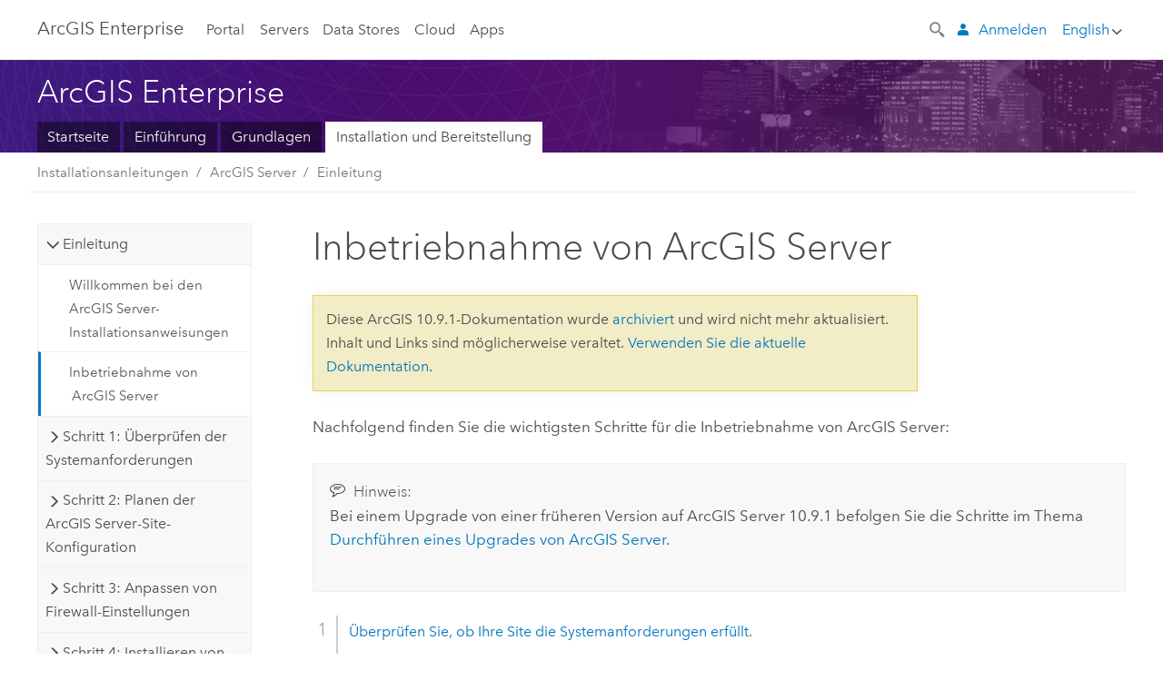

--- FILE ---
content_type: application/javascript
request_url: https://enterprise.arcgis.com/de/server/10.9.1/install/windows/630.js
body_size: 14444
content:
;(function (){
          treedata = (window.treedata || {});
          treedata.data["root_630"]  = {  
              "parent" : "",
              "children" : ["630_h0","630_h1","630_h2","630_h6","630_h7","630_h8","630_h9","630_h10","630_h11","630_h12","630_h13","630_h14","630_h15","630_h16","630_h17"]
            },
treedata.data["630_h0"]  = { 
              "parent" : "root_630",
              "label" : "Einleitung",
              "children" : ["630_2","630_47"]
            }
            ,
treedata.data["630_2"]  = {
            "parent" : "630_h0",
            "label" : "Willkommen bei den ArcGIS Server-Installationsanweisungen",
            "url" : "/de/server/10.9.1/install/windows/welcome-to-the-arcgis-for-server-install-guide.htm"
            
          },
treedata.data["630_47"]  = {
            "parent" : "630_h0",
            "label" : "Inbetriebnahme von ArcGIS Server",
            "url" : "/de/server/10.9.1/install/windows/steps-to-get-arcgis-for-server-up-and-running.htm"
            
          },
treedata.data["630_h1"]  = { 
              "parent" : "root_630",
              "label" : "Schritt 1: Überprüfen der Systemanforderungen",
              "children" : ["630_91","630_13"]
            }
            ,
treedata.data["630_91"]  = {
            "parent" : "630_h1",
            "label" : "Systemanforderungen für ArcGIS Server",
            "url" : "/de/server/10.9.1/install/windows/server-sys-req-link.htm"
            
          },
treedata.data["630_13"]  = {
            "parent" : "630_h1",
            "label" : "Anfordern einer Autorisierungsdatei",
            "url" : "/de/server/10.9.1/install/windows/reusable-obtain-an-authorization-file.htm"
            
          },
treedata.data["630_h2"]  = { 
              "parent" : "root_630",
              "label" : "Schritt 2: Planen der ArcGIS Server-Site-Konfiguration",
              "children" : ["630_41","630_h3","630_h4","630_h5","630_90","630_17"]
            }
            ,
treedata.data["630_41"]  = {
            "parent" : "630_h2",
            "label" : "Bereitstellungsszenarien",
            "url" : "/de/server/10.9.1/install/windows/deployment-scenarios.htm"
            
          },
treedata.data["630_h3"]  = { 
              "parent" : "630_h2",
              "label" : "Konfigurationen für Sites mit einem einzelnen Computer",
              "children" : ["630_81","630_77","630_78","630_82"]
            }
            ,
treedata.data["630_81"]  = {
            "parent" : "630_h3",
            "label" : "Bereitstellungen auf einem Computer",
            "url" : "/de/server/10.9.1/install/windows/single-machine-deployment.htm"
            
          },
treedata.data["630_77"]  = {
            "parent" : "630_h3",
            "label" : "Bereitstellung auf einem einzelnen Computer mit Reverseproxyserver",
            "url" : "/de/server/10.9.1/install/windows/single-machine-deployment-with-reverse-proxy-server.htm"
            
          },
treedata.data["630_78"]  = {
            "parent" : "630_h3",
            "label" : "Bereitstellung von einem einzelnen Computer mit hoher Verfügbarkeit (Aktiv/Passiv)",
            "url" : "/de/server/10.9.1/install/windows/single-machine-high-availability-active-passive-deployment.htm"
            
          },
treedata.data["630_82"]  = {
            "parent" : "630_h3",
            "label" : "Bereitstellung von einem einzelnen Computer mit hoher Verfügbarkeit (Aktiv/Aktiv)",
            "url" : "/de/server/10.9.1/install/windows/single-machine-high-availability-active-active-deployment.htm"
            
          },
treedata.data["630_h4"]  = { 
              "parent" : "630_h2",
              "label" : "Konfigurationen für Sites mit mehreren Computern",
              "children" : ["630_79","630_83"]
            }
            ,
treedata.data["630_79"]  = {
            "parent" : "630_h4",
            "label" : "Bereitstellungen auf mehreren Computern mit ArcGIS Web Adaptor",
            "url" : "/de/server/10.9.1/install/windows/multiple-machine-deployment-with-arcgis-web-adaptor.htm"
            
          },
treedata.data["630_83"]  = {
            "parent" : "630_h4",
            "label" : "Bereitstellung auf mehreren Computern mit Load Balancer eines Drittanbieters",
            "url" : "/de/server/10.9.1/install/windows/multiple-machine-deployment-with-third-party-load-balancer.htm"
            
          },
treedata.data["630_h5"]  = { 
              "parent" : "630_h2",
              "label" : "Virtualisierung und ArcGIS Server",
              "children" : ["630_87","630_88"]
            }
            ,
treedata.data["630_87"]  = {
            "parent" : "630_h5",
            "label" : "Bereitstellen von ArcGIS Server auf virtualisierter Hardware",
            "url" : "/de/server/10.9.1/install/windows/virtualization-and-arcgis-server.htm"
            
          },
treedata.data["630_88"]  = {
            "parent" : "630_h5",
            "label" : "Bereitstellen einer ArcGIS Server-Site in VMware",
            "url" : "/de/server/10.9.1/install/windows/deploying-an-arcgis-server-site-on-vmware.htm"
            
          },
treedata.data["630_90"]  = {
            "parent" : "630_h2",
            "label" : "Auswählen eines NAS-Geräts für ArcGIS Server",
            "url" : "/de/server/10.9.1/install/windows/choosing-a-nas-device.htm"
            
          },
treedata.data["630_17"]  = {
            "parent" : "630_h2",
            "label" : "Konfigurieren des ArcGIS Server-Kontos",
            "url" : "/de/server/10.9.1/install/windows/the-arcgis-server-account.htm"
            
          },
treedata.data["630_h6"]  = { 
              "parent" : "root_630",
              "label" : "Schritt 3: Anpassen von Firewall-Einstellungen",
              "children" : ["630_45"]
            }
            ,
treedata.data["630_45"]  = {
            "parent" : "630_h6",
            "label" : "Von ArcGIS Server verwendete Ports",
            "url" : "/de/server/10.9.1/install/windows/ports-used-by-arcgis-server.htm"
            
          },
treedata.data["630_h7"]  = { 
              "parent" : "root_630",
              "label" : "Schritt 4: Installieren von ArcGIS Server",
              "children" : ["630_5","630_46","630_4","630_33","630_14"]
            }
            ,
treedata.data["630_5"]  = {
            "parent" : "630_h7",
            "label" : "Installieren von ArcGIS Server auf einem Computer",
            "url" : "/de/server/10.9.1/install/windows/install-arcgis-server-on-one-machine.htm"
            
          },
treedata.data["630_46"]  = {
            "parent" : "630_h7",
            "label" : "Installieren von ArcGIS Server auf mehreren Computern",
            "url" : "/de/server/10.9.1/install/windows/installing-arcgis-for-server-on-multiple-machines.htm"
            
          },
treedata.data["630_4"]  = {
            "parent" : "630_h7",
            "label" : "Automatisches Installieren von ArcGIS Server",
            "url" : "/de/server/10.9.1/install/windows/silently-install-arcgis-server.htm"
            
          },
treedata.data["630_33"]  = {
            "parent" : "630_h7",
            "label" : "Erweitern von einem ArcGIS Server-Computer auf mehrere Computer",
            "url" : "/de/server/10.9.1/install/windows/expanding-from-one-gis-server-to-multiple-gis-servers.htm"
            
          },
treedata.data["630_14"]  = {
            "parent" : "630_h7",
            "label" : "Autorisieren von ArcGIS Server",
            "url" : "/de/server/10.9.1/install/windows/authorize-arcgis-server.htm"
            
          },
treedata.data["630_h8"]  = { 
              "parent" : "root_630",
              "label" : "Schritt 5: Anmelden bei Manager",
              "children" : ["630_20","630_18","630_23"]
            }
            ,
treedata.data["630_20"]  = {
            "parent" : "630_h8",
            "label" : "Anmelden bei Manager",
            "url" : "/de/server/10.9.1/install/windows/log-in-to-manager.htm"
            
          },
treedata.data["630_18"]  = {
            "parent" : "630_h8",
            "label" : "Erstellen einer Site",
            "url" : "/de/server/10.9.1/install/windows/creating-a-new-site.htm"
            
          },
treedata.data["630_23"]  = {
            "parent" : "630_h8",
            "label" : "Herstellen einer Verbindung mit einer vorhandenen Site",
            "url" : "/de/server/10.9.1/install/windows/join-existing-site.htm"
            
          },
treedata.data["630_h9"]  = { 
              "parent" : "root_630",
              "label" : "Schritt 6: Installieren von ArcGIS Web Adaptor",
              "children" : ["630_26","630_95"]
            }
            ,
treedata.data["630_26"]  = {
            "parent" : "630_h9",
            "label" : "ArcGIS Web Adaptor",
            "url" : "/de/server/10.9.1/install/windows/about-the-arcgis-web-adaptor.htm"
            
          },
treedata.data["630_95"]  = {
            "parent" : "630_h9",
            "label" : "Konfigurieren von ArcGIS Web Adaptor",
            "url" : "/de/server/10.9.1/install/windows/arcgis-web-adaptor-link.htm"
            
          },
treedata.data["630_h10"]  = { 
              "parent" : "root_630",
              "label" : "Schritt 7: Verbinden mit dem Server",
              "children" : ["630_94"]
            }
            ,
treedata.data["630_94"]  = {
            "parent" : "630_h10",
            "label" : "Verbinden mit ArcGIS Server in ArcGIS Desktop",
            "url" : "/de/server/10.9.1/install/windows/connect-to-arcgis-server-from-arcgis-desktop.htm"
            
          },
treedata.data["630_h11"]  = { 
              "parent" : "root_630",
              "label" : "Schritt 8: Gewähren von Berechtigungen für Datenverzeichnisse",
              "children" : ["630_35"]
            }
            ,
treedata.data["630_35"]  = {
            "parent" : "630_h11",
            "label" : "Bereitstellen der Daten für ArcGIS Server",
            "url" : "/de/server/10.9.1/install/windows/making-your-data-accessible-to-arcgis-server.htm"
            
          },
treedata.data["630_h12"]  = { 
              "parent" : "root_630",
              "label" : "Schritt 9: Veröffentlichen von Services",
              "children" : ["630_34","630_96"]
            }
            ,
treedata.data["630_34"]  = {
            "parent" : "630_h12",
            "label" : "Veröffentlichen eines Service in ArcMap oder ArcCatalog",
            "url" : "/de/server/10.9.1/install/windows/how-to-publish-a-service.htm"
            
          },
treedata.data["630_96"]  = {
            "parent" : "630_h12",
            "label" : "Veröffentlichen von Services in ArcGIS Pro",
            "url" : "/de/server/10.9.1/install/windows/service-publishing-in-arcgis-pro.htm"
            
          },
treedata.data["630_h13"]  = { 
              "parent" : "root_630",
              "label" : "Schritt 10: Arbeiten mit Services",
              "children" : ["630_97"]
            }
            ,
treedata.data["630_97"]  = {
            "parent" : "630_h13",
            "label" : "Services in ArcGIS Enterprise",
            "url" : "/de/server/10.9.1/install/windows/services-in-arcgis-enterprise.htm"
            
          },
treedata.data["630_h14"]  = { 
              "parent" : "root_630",
              "label" : "Installieren von ArcGIS Server für andere Sprachen",
              "children" : ["630_31","630_32"]
            }
            ,
treedata.data["630_31"]  = {
            "parent" : "630_h14",
            "label" : "Installieren von ArcGIS Server für andere Sprachen",
            "url" : "/de/server/10.9.1/install/windows/installing-arcgis-for-server-for-other-languages.htm"
            
          },
treedata.data["630_32"]  = {
            "parent" : "630_h14",
            "label" : "Konfigurieren der Anzeigesprache für ArcGIS Server Manager",
            "url" : "/de/server/10.9.1/install/windows/configuring-the-display-language-for-arcgis-server-manager.htm"
            
          },
treedata.data["630_h15"]  = { 
              "parent" : "root_630",
              "label" : "Upgrade von einer früheren Version durchführen",
              "children" : ["630_61","630_59"]
            }
            ,
treedata.data["630_61"]  = {
            "parent" : "630_h15",
            "label" : "Häufig gestellte Fragen zu Upgrades",
            "url" : "/de/server/10.9.1/install/windows/existing-arcgis-server-users.htm"
            
          },
treedata.data["630_59"]  = {
            "parent" : "630_h15",
            "label" : "Upgrade von ArcGIS Server",
            "url" : "/de/server/10.9.1/install/windows/upgrade-arcgis-server.htm"
            
          },
treedata.data["630_h16"]  = { 
              "parent" : "root_630",
              "label" : "Deinstallation von ArcGIS Server",
              "children" : ["630_11"]
            }
            ,
treedata.data["630_11"]  = {
            "parent" : "630_h16",
            "label" : "Deinstallieren von ArcGIS Server",
            "url" : "/de/server/10.9.1/install/windows/uninstalling-arcgis-server.htm"
            
          },
treedata.data["630_h17"]  = { 
              "parent" : "root_630",
              "label" : "Referenz",
              "children" : ["630_84","630_15","630_8","630_9"]
            }
            ,
treedata.data["630_84"]  = {
            "parent" : "630_h17",
            "label" : "Überprüfen auf Software-Patches und -Aktualisierungen sowie Installieren entsprechender Komponenten",
            "url" : "/de/server/10.9.1/install/windows/check-for-software-patches-and-updates.htm"
            
          },
treedata.data["630_15"]  = {
            "parent" : "630_h17",
            "label" : "Allgemeine Probleme und Lösungen",
            "url" : "/de/server/10.9.1/install/windows/common-problems-and-solutions.htm"
            
          },
treedata.data["630_8"]  = {
            "parent" : "630_h17",
            "label" : "Fragen, Feedback und Informationen",
            "url" : "/de/server/10.9.1/install/windows/reusable-questions-and-feedback.htm"
            
          },
treedata.data["630_9"]  = {
            "parent" : "630_h17",
            "label" : "Copyright information",
            "url" : "/de/server/10.9.1/install/windows/copyright-information.htm"
            
          }
        })()

--- FILE ---
content_type: application/javascript
request_url: https://enterprise.arcgis.com/de/documentation/install/more/10.9.1/windows/1657.js
body_size: 6360
content:
;(function (){
          treedata = (window.treedata || {});
          window.treedata.mode = 0;
          window.treedata.mapping = {'1657' : 'documentation/install/more/10.9.1/windows' ,'2206' : 'system-requirements/10.9.1/windows' ,'1897' : 'enterprise/10.9.1/install/windows' ,'630' : 'server/10.9.1/install/windows' ,'787' : 'portal/10.9.1/install/windows' ,'1506' : 'data-store/10.9.1/install/windows' ,'639' : 'web-adaptor/10.9.1/install/iis' ,'640' : 'web-adaptor/10.9.1/install/java-windows' ,'253' : 'documentation/install/database-server/10.9.1' ,'738' : 'documentation/install/data-reviewer/10.9.1' ,'1171' : 'geoevent/10.9.1/install/windows' ,'1625' : 'documentation/install/mapping-charting-solution/10.9.1' ,'1960' : 'documentation/install/location-referencing/10.9.1' ,'827' : 'documentation/install/workflow-manager/10.9.1' ,'2596' : 'workflow/10.9.1/install/windows' ,'2402' : 'monitor/10.8/install' };
          treedata.data = {};
          treedata.data["root"]  = {  
              "parent" : "",
              "children" : ["1657_h0","1657_h1"]
            },treedata.data["root_1657"] = treedata.data["root"],
treedata.data["1657_h0"]  = { 
              "parent" : "root",
              "label" : "Systemanforderungen",
              "linkuri" : "2206",
              "linkurl" : "/de/system-requirements/10.9.1/windows/2206.js"
            },
            treedata.data["rootalias_2206"] = treedata.data["1657_h0"],
treedata.data["1657_h1"]  = { 
              "parent" : "root",
              "label" : "Installationsanleitungen",
              "children" : ["1657_6","1657_h2","1657_h3","1657_h4","1657_h5","1657_h6","1657_h7","1657_h8","1657_h9","1657_h10","1657_h11","1657_h12","1657_h13","1657_h14","1657_h15"]
            }
            ,
treedata.data["1657_6"]  = {
            "parent" : "1657_h1",
            "label" : "Andere Installationsanweisungen",
            "url" : "/de/documentation/install/more/10.9.1/windows/more-server-install-guides.htm"
            
          },
treedata.data["1657_h2"]  = { 
              "parent" : "1657_h1",
              "label" : "Enterprise Builder",
              "linkuri" : "1897",
              "linkurl" : "/de/enterprise/10.9.1/install/windows/1897.js"
            },
            treedata.data["rootalias_1897"] = treedata.data["1657_h2"],
treedata.data["1657_h3"]  = { 
              "parent" : "1657_h1",
              "label" : "ArcGIS Server",
              "linkuri" : "630",
              "linkurl" : "/de/server/10.9.1/install/windows/630.js"
            },
            treedata.data["rootalias_630"] = treedata.data["1657_h3"],
treedata.data["1657_h4"]  = { 
              "parent" : "1657_h1",
              "label" : "Portal",
              "linkuri" : "787",
              "linkurl" : "/de/portal/10.9.1/install/windows/787.js"
            },
            treedata.data["rootalias_787"] = treedata.data["1657_h4"],
treedata.data["1657_h5"]  = { 
              "parent" : "1657_h1",
              "label" : "Data Store",
              "linkuri" : "1506",
              "linkurl" : "/de/data-store/10.9.1/install/windows/1506.js"
            },
            treedata.data["rootalias_1506"] = treedata.data["1657_h5"],
treedata.data["1657_h6"]  = { 
              "parent" : "1657_h1",
              "label" : "Web Adaptor",
              "linkuri" : "639",
              "linkurl" : "/de/web-adaptor/10.9.1/install/iis/639.js"
            },
            treedata.data["rootalias_639"] = treedata.data["1657_h6"],
treedata.data["1657_h7"]  = { 
              "parent" : "1657_h1",
              "label" : "Web Adaptor",
              "linkuri" : "640",
              "linkurl" : "/de/web-adaptor/10.9.1/install/java-windows/640.js"
            },
            treedata.data["rootalias_640"] = treedata.data["1657_h7"],
treedata.data["1657_h8"]  = { 
              "parent" : "1657_h1",
              "label" : "Datenbankserver (Workgroup)",
              "linkuri" : "253",
              "linkurl" : "/de/documentation/install/database-server/10.9.1/253.js"
            },
            treedata.data["rootalias_253"] = treedata.data["1657_h8"],
treedata.data["1657_h9"]  = { 
              "parent" : "1657_h1",
              "label" : "Data Reviewer",
              "linkuri" : "738",
              "linkurl" : "/de/documentation/install/data-reviewer/10.9.1/738.js"
            },
            treedata.data["rootalias_738"] = treedata.data["1657_h9"],
treedata.data["1657_h10"]  = { 
              "parent" : "1657_h1",
              "label" : "GeoEvent Server",
              "linkuri" : "1171",
              "linkurl" : "/de/geoevent/10.9.1/install/windows/1171.js"
            },
            treedata.data["rootalias_1171"] = treedata.data["1657_h10"],
treedata.data["1657_h11"]  = { 
              "parent" : "1657_h1",
              "label" : "Mapping and Charting Solutions",
              "linkuri" : "1625",
              "linkurl" : "/de/documentation/install/mapping-charting-solution/10.9.1/1625.js"
            },
            treedata.data["rootalias_1625"] = treedata.data["1657_h11"],
treedata.data["1657_h12"]  = { 
              "parent" : "1657_h1",
              "label" : "Location Referencing",
              "linkuri" : "1960",
              "linkurl" : "/de/documentation/install/location-referencing/10.9.1/1960.js"
            },
            treedata.data["rootalias_1960"] = treedata.data["1657_h12"],
treedata.data["1657_h13"]  = { 
              "parent" : "1657_h1",
              "label" : "Workflow Manager",
              "linkuri" : "827",
              "linkurl" : "/de/documentation/install/workflow-manager/10.9.1/827.js"
            },
            treedata.data["rootalias_827"] = treedata.data["1657_h13"],
treedata.data["1657_h14"]  = { 
              "parent" : "1657_h1",
              "label" : "Workflow Manager",
              "linkuri" : "2596",
              "linkurl" : "/de/workflow/10.9.1/install/windows/2596.js"
            },
            treedata.data["rootalias_2596"] = treedata.data["1657_h14"],
treedata.data["1657_h15"]  = { 
              "parent" : "1657_h1",
              "label" : "ArcGIS Monitor",
              "linkuri" : "2402",
              "linkurl" : "/de/monitor/10.8/install/2402.js"
            },
            treedata.data["rootalias_2402"] = treedata.data["1657_h15"]
        })()